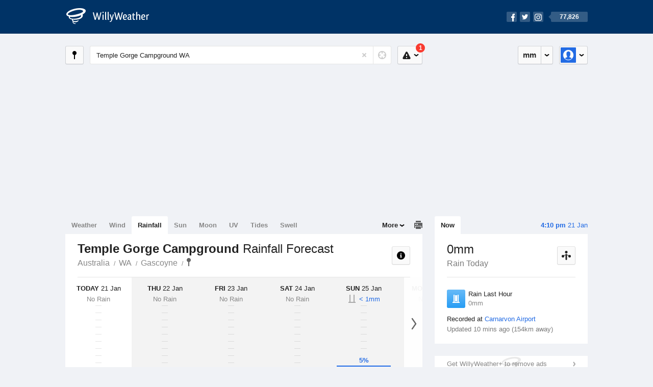

--- FILE ---
content_type: text/html; charset=UTF-8
request_url: https://rainfall.willyweather.com.au/wa/gascoyne/temple-gorge-campground.html
body_size: 10477
content:
<!doctype html><html lang="en"><head><meta charset="utf-8"><meta name="apple-itunes-app" content="app-id=592978502, app-argument=https://itunes.apple.com/au/app/weather-by-willyweather/id592978502?mt=8&amp;uo=4&amp;at=11lMKC%22"><meta property="og:url" content="https://rainfall.willyweather.com.au/wa/gascoyne/temple-gorge-campground.html"><link rel="canonical" href="https://rainfall.willyweather.com.au/wa/gascoyne/temple-gorge-campground.html"/><meta name="description" content="Temple Gorge Campground rain forecast information. Chance of rainfall chart with likely precipitation and statistics in live rain gauge"/><meta property="og:image" content="https://cdnres.willyweather.com.au/images/facebook.png"><meta property="og:image:secure_url" content="https://cdnres.willyweather.com.au/images/facebook.png"><link href="https://cdnres.willyweather.com.au/compiled/location.1.44.11.css" rel="stylesheet"><meta name="viewport" content="width=device-width,minimum-scale=1.0,maximum-scale=1.0"><link href="https://cdnres.willyweather.com.au/compiled/queries.1.44.11.css" rel="stylesheet"><link href="https://cdnres.willyweather.com.au/images/icons/apple-touch-icon-76.png" sizes="76x76" rel="apple-touch-icon-precomposed"><link href="https://cdnres.willyweather.com.au/images/icons/apple-touch-icon-120.png" sizes="120x120" rel="apple-touch-icon-precomposed"><link href="https://cdnres.willyweather.com.au/images/icons/apple-touch-icon-152.png" sizes="152x152" rel="apple-touch-icon-precomposed"><link href="https://cdnres.willyweather.com.au/images/icons/apple-touch-icon-180.png" sizes="180x180" rel="apple-touch-icon-precomposed"><link href="https://cdnres.willyweather.com.au/images/icons/favicon.ico" rel="icon"><script>
            ww = {data: {}};
            ww.isPrem = true ;
                            ww.weatherType = {code: 'rainfall'};
                    </script><script>
    ww.utcTimestamp = 1768983024000;
    ww.pageType = 'location';
    ww.cdn1Url = 'https://cdnres.willyweather.com.au';
    ww.location = {"id":34632,"name":"Temple Gorge Campground","postcode":"","lat":-24.6616,"lng":115.1742,"state":"WA","region":"Gascoyne","typeId":22,"timeZoneOffset":28800};
    ww.data.weatherTargeting = {"obsWind":24,"obsTemp":37,"rainLstHr":0,"rainToday":0,"precisNextHr":"fine","swellMorn1":null,"swellAftr1":null,"swellMorn2":null,"swellAftr2":null,"windMorn1":24,"windAftr1":16,"windMorn2":14,"windAftr2":14,"precis1":"fine","precis2":"fine","minTemp1":29,"maxTemp1":44,"minTemp2":27,"maxTemp2":46,"maxUv1":15,"maxUv2":14}</script><script>
            var gaDim = {pageType: ww.pageType};
            if (ww.weatherType) gaDim.weatherType = ww.weatherType.code;
            if (ww.location) {
                if (ww.location.state) gaDim.state = ww.location.state;
                if (ww.location.region) gaDim.region = ww.location.region;
                if (ww.location.name) {
                    gaDim.name = ww.location.name;
                    gaDim.postcode = ww.location.postcode;
                    gaDim.locationType = ww.location.typeId.toString();
                }
            }

            dataLayer = [gaDim];
        </script><title>Temple Gorge Campground Rainfall Forecast, WA  - WillyWeather</title></head><body class="rainfall-view location-view minimal" data-locale="en_AU"><script>(function(w,d,s,l,i){w[l]=w[l]||[];w[l].push({'gtm.start':
                new Date().getTime(),event:'gtm.js'});var f=d.getElementsByTagName(s)[0],
                j=d.createElement(s),dl=l!='dataLayer'?'&l='+l:'';j.async=true;j.src=
                '//www.googletagmanager.com/gtm.js?id='+i+dl;f.parentNode.insertBefore(j,f);
            })(window,document,'script','dataLayer','GTM-54MN4R');
        </script><header class="super-header"><section class="hero-bar"><a href="/" class="logo" aria-label="WillyWeather Logo"><i class="icon"></i><span>WillyWeather</span></a><nav class="fly-out social"><a data-hint="Follow Us"><span class="count">77,826</span><i class="facebook"></i><i class="twitter"></i><i class="instagram"></i></a><div class="fly-out-contents"></div></nav></section></header><section class="wrapper"><div class="global-tools"><nav class="fly-out measurements"><a class="cycle button" data-hint="Cycle Units" >&nbsp;&nbsp;</a><a class="button" data-hint="Unit Settings"><i class="icon"></i></a><div class="fly-out-contents"><header><h2>Unit Settings</h2><h3>Measurement preferences are saved</h3></header><ul><li><select name="t" data-weathertype="weather" data-labels="&deg;C,&deg;F"><option selected value="c">Celsius</option><option value="f">Fahrenheit</option></select><label>Temperature</label></li><li><select name="rpm" data-weathertype="rainfall" data-labels="mm,in,pts"><option selected value="mm">mm</option><option value="in">inches</option><option value="pts">points</option></select><label>Rainfall</label></li><li><select name="sh" data-weathertype="swell" data-labels="m,ft"><option selected value="m">metres</option><option value="ft">feet</option></select><label>Swell Height</label></li><li><select name="th" data-weathertype="tides" data-labels="m,ft"><option selected value="m">metres</option><option value="ft">feet</option></select><label>Tide Height</label></li><li><select name="ws" data-weathertype="wind" data-labels="km/h,mph,m/s,knots"><option selected value="km/h">km/h</option><option value="mph">mph</option><option value="m/s">m/s</option><option value="knots">knots</option></select><label>Wind Speed</label></li><li><select name="d"><option selected value="km">kilometres</option><option value="miles">miles</option></select><label>Distance</label></li><li><select name="p"><option value="hpa">hPa</option><option value="mmhg">mmHg</option><option value="inhg">inHg</option><option value="psi">psi</option><option value="millibars">millibars</option></select><label>Pressure</label></li><li><select name="rh" data-labels="m,ft"><option selected value="m">metres</option><option value="ft">feet</option></select><label>River Height</label></li></ul></div></nav><nav class="fly-out account"><a class="button" data-hint="Account"><img src="https://cdnres.willyweather.com.au/images/gravatar.png" width="30" height="30" alt="Profile Picture"></a><div class="fly-out-contents"></div></nav></div><section class="location-bar"><a class="button close-locations" data-hint="View Locations Map" data-closest-station-modal-trigger data-closest-point-modal-mode="locations"><i class="icon"></i></a><form method="get" action="/search/search.html" class="search empty" autocomplete="off"><input type="search" name="query" placeholder="Enter Location or Postcode" value="Temple Gorge Campground WA" aria-label="Enter Location or Postcode"><a class="current-location" data-hint="Use Current Location"><span class="icon"></span></a><i class="activity-indicator"></i><button type="reset" aria-label="Reset"></button><div class="fly-out-contents results"></div></form><nav class="fly-out warnings"><a data-hint="Warnings" class="button"><i class="icon"><b class="badge active">1</b></i></a><div class="fly-out-contents"></div><script>
        ww.data.warningsSummary = {areaType: 'location', id: 34632};
    </script></nav></section><figure class="ad ad-billboard" data-ad-type="billboard"></figure><section class="content"><aside class="secondary-focus"><time class="location-time"><strong class="time"></strong>&nbsp;<span class="date"></span></time><nav class="tabs"><section><a class="current"  data-target="real-time">Now</a></section></nav><section class="block real-time"><header><h1>0mm</h1><h2>Rain Today</h2><a class="button close-stations" data-hint="View Weather Stations Map" data-closest-station-modal-trigger data-closest-point-modal-mode="weather-stations" data-default-climate-variable-code="rainfall"><svg class="ui-icon" viewBox="0 0 20 20" xmlns="http://www.w3.org/2000/svg"><title>icon/icon-black/weather-station</title><g fill-rule="evenodd"><circle cx="3.5" cy="11.5" r="2.5"/><circle cx="10" cy="3.5" r="2.5"/><circle cx="16.5" cy="11.5" r="2.5"/><rect x="8.5" y="7" width="3" height="12" rx="1.5"/><path d="M2.07 11.267L9.08 8l.422.906-7.006 3.268zM17.928 11.267L10.923 8l-.423.907 7.006 3.267z"/></g></svg></a></header><ul class="data icon-list static" data-unit="mm" data-rain-last-hour="0"><li class="rain-last-hour has-rained"><span><i class="icon"></i><h3>Rain Last Hour</h3><span>0mm</span></span></li></ul><p class="toggle-data-sources no-toggle"><span>
                            Recorded at <a href="https://www.willyweather.com.au/climate/weather-stations/94300.html?superGraph=plots:rainfall">Carnarvon Airport</a></span><time>Updated 10 mins ago (154km away)</time></p><script>
        ww.data.observational = {target: '.real-time', template: 'rainfall', location: ww.location};
    </script></section><figure class="ad block ad-mrec ad-mrec1" data-ad-type="mrec1"><a class="cta nudge" href="https://www.willyweather.com.au/account/register.html">Get WillyWeather+ to remove ads</a></figure><section class="block extremes nation-level" data-expanding-module="extremes"><header><a class="cta toggle" data-view-more-button
           data-view-more-text="View More"
           data-view-less-text="View Less">View More</a><h2>Real-Time Extremes</h2></header><nav class="sub-tabs full"><a class="button" data-areatype="nation">Nation</a><a class="button" data-areatype="state" data-value="WA">State</a><a class="button" data-areatype="region" data-value="Gascoyne">Region</a></nav><ul class="icon-list"><li class="extreme-hottest"><a href="https://www.willyweather.com.au/climate/weather-stations/95402.html?superGraph=plots:temperature"><i class="icon"></i><h3>Hottest <span class="data">46.6 &deg;C</span></h3><span>Shark Bay Airport, WA</span></a></li><li class="extreme-coldest"><a href="https://www.willyweather.com.au/climate/weather-stations/95979.html?superGraph=plots:temperature"><i class="icon"></i><h3>Coldest <span class="data">4 &deg;C</span></h3><span>Kunanyi (Mount Wellington), TAS</span></a></li><li class="extreme-windiest"><a href="https://www.willyweather.com.au/climate/weather-stations/95979.html?superGraph=plots:wind-speed"><i class="icon"></i><h3>Windiest <span class="data">68.5km/h</span></h3><span>Kunanyi (Mount Wellington), TAS</span></a></li><li class="extreme-wettest"><a href="https://www.willyweather.com.au/climate/weather-stations/94122.html?superGraph=plots:rainfall"><i class="icon"></i><h3>Wettest (Last Hour) <span class="data">7.6mm</span></h3><span>Point Fawcett, NT</span></a></li><li class="secondary hidden extreme-most-humid"><a href="https://www.willyweather.com.au/climate/weather-stations/95952.html?superGraph=plots:humidity"><i class="icon"></i><h3>Most Humid <span class="data">100%</span></h3><span>Mount Read, TAS</span></a></li><li class="secondary hidden extreme-least-humid"><a href="https://www.willyweather.com.au/climate/weather-stations/94316.html?superGraph=plots:humidity"><i class="icon"></i><h3>Least Humid <span class="data">4%</span></h3><span>Paraburdoo Airport, WA</span></a></li><li class="secondary hidden extreme-highest-pressure"><a href="https://www.willyweather.com.au/climate/weather-stations/94647.html?superGraph=plots:pressure"><i class="icon"></i><h3>Highest Pressure <span class="data">1015.6 hPa</span></h3><span>Eucla, WA</span></a></li><li class="secondary hidden extreme-lowest-pressure"><a href="https://www.willyweather.com.au/climate/weather-stations/WW000005.html?superGraph=plots:pressure"><i class="icon"></i><h3>Lowest Pressure <span class="data">918 hPa</span></h3><span>Dorrigo, NSW</span></a></li></ul><script>
        ww.data.observationalExtremes = {areaType: 'nation', state: 'WA', region: 'Gascoyne'};
    </script></section><section class="block news"><header><a class="cta" href="//www.willyweather.com.au/news.html">All News</a><h2>Australia Weather News</h2></header><ul><li><a href="//www.willyweather.com.au/news/212908/rockhampton+residents+urged+to+avoid+floodwaters+as+fitzroy+river+approaches+peak.html"><time>        5h ago</time>
                                        Rockhampton residents urged to avoid floodwaters as Fitzroy River approaches peak
                                                                                    <p>Police have warned central Queensland residents against entering floodwaters, after several social media posts showed people in the shallows of a swollen river.   </p></a></li><li><a href="//www.willyweather.com.au/news/212910/towns+brace+for+potential+50--degree+days+as+heatwave+grips+pilbara+and+gascoyne.html"><time>        7h ago</time>
                                        Towns brace for potential 50-degree days as heatwave grips Pilbara and Gascoyne
                                                                            </a></li><li><a href="//www.willyweather.com.au/news/212909/aurora+australis+seen+across+australia+as+geomagnetic+storms+deliver+spectacular+light+show.html"><time>        9h ago</time>
                                        Aurora australis seen across Australia as geomagnetic storms deliver spectacular light show
                                                                            </a></li></ul></section><section class="block trends" data-expanding-module="trends"><header><a class="cta toggle" data-view-more-button data-view-more-text="View More" data-view-less-text="View Less">View More</a><h2>Trending Locations</h2></header><ul><li><a href="https://rainfall.willyweather.com.au/tas/hobart/hobart.html">
                                        Hobart, TAS 7000                </a></li><li><a href="https://rainfall.willyweather.com.au/tas/northern/launceston.html"><i class="trend-indicator trend-up">
                        +2</i>
                                        Launceston, TAS 7250                </a></li><li><a href="https://rainfall.willyweather.com.au/vic/melbourne/melbourne.html">
                                        Melbourne, VIC 3000                </a></li><li class="secondary hidden"><a href="https://rainfall.willyweather.com.au/nt/darwin/darwin.html"><i class="trend-indicator trend-up">
                        +5</i>
                                        Darwin, NT 0800                </a></li><li class="secondary hidden"><a href="https://rainfall.willyweather.com.au/qld/far-north/cairns.html"><i class="trend-indicator trend-up">
                        +1</i>
                                        Cairns, QLD 4870                </a></li><li class="secondary hidden"><a href="https://rainfall.willyweather.com.au/wa/perth/perth.html">
                                        Perth, WA 6000                </a></li><li class="secondary hidden"><a href="https://rainfall.willyweather.com.au/qld/brisbane/brisbane.html"><i class="trend-indicator trend-down">
                        -2</i>
                                        Brisbane, QLD 4000                </a></li><li class="secondary hidden"><a href="https://rainfall.willyweather.com.au/sa/eyre-peninsula/port-lincoln.html">
                                        Port Lincoln, SA 5606                </a></li><li class="secondary hidden"><a href="https://rainfall.willyweather.com.au/nsw/sydney/sydney.html"><i class="trend-indicator trend-down">
                        -7</i>
                                        Sydney, NSW 2000                </a></li><li class="secondary hidden"><a href="https://rainfall.willyweather.com.au/qld/mackay/mackay.html">
                                        Mackay, QLD 4740                </a></li></ul></section><figure class="ad block ad-mrec ad-mrec2" data-ad-type="mrec2"><a class="cta nudge" href="https://www.willyweather.com.au/account/register.html">Get WillyWeather+ to remove ads</a></figure></aside><main class="primary-focus"><nav class="tabs"><section class="primary-tabs"><a href="//www.willyweather.com.au/wa/gascoyne/temple-gorge-campground.html">Weather</a><a href="//wind.willyweather.com.au/wa/gascoyne/temple-gorge-campground.html">Wind</a><a href="//rainfall.willyweather.com.au/wa/gascoyne/temple-gorge-campground.html">Rainfall</a><a href="//sunrisesunset.willyweather.com.au/wa/gascoyne/temple-gorge-campground.html">Sun</a><a href="//moonphases.willyweather.com.au/wa/gascoyne/temple-gorge-campground.html">Moon</a><a href="//uv.willyweather.com.au/wa/gascoyne/temple-gorge-campground.html">UV</a><a href="//tides.willyweather.com.au/wa/gascoyne/temple-gorge-campground.html">Tides</a><a href="//swell.willyweather.com.au/wa/gascoyne/temple-gorge-campground.html">Swell</a></section><a class="print-tool" data-hint="Printable Overview" data-modal="overview"></a><section class="more-tabs fly-out"><a>More</a><div class="fly-out-contents"><ul><li class="hidden" data-hidden="1"><a href="//www.willyweather.com.au/wa/gascoyne/temple-gorge-campground.html">Weather</a></li><li class="hidden" data-hidden="1"><a href="//wind.willyweather.com.au/wa/gascoyne/temple-gorge-campground.html">Wind</a></li><li class="hidden" data-hidden="1"><a href="//rainfall.willyweather.com.au/wa/gascoyne/temple-gorge-campground.html">Rainfall</a></li><li class="hidden" data-hidden="1"><a href="//sunrisesunset.willyweather.com.au/wa/gascoyne/temple-gorge-campground.html">Sun</a></li><li class="hidden" data-hidden="1"><a href="//moonphases.willyweather.com.au/wa/gascoyne/temple-gorge-campground.html">Moon</a></li><li class="hidden" data-hidden="1"><a href="//uv.willyweather.com.au/wa/gascoyne/temple-gorge-campground.html">UV</a></li><li class="hidden" data-hidden="1"><a href="//tides.willyweather.com.au/wa/gascoyne/temple-gorge-campground.html">Tides</a></li><li class="hidden" data-hidden="1"><a href="//swell.willyweather.com.au/wa/gascoyne/temple-gorge-campground.html">Swell</a></li><li><a href="//www.willyweather.com.au/cameras.html" data-link="cameras" >Cameras</a></li><li><a href="//www.willyweather.com.au/climate/weather-stations.html" data-link="weather-stations">Weather Stations</a></li><li><a href="//www.willyweather.com.au/news.html">Weather News</a></li><li><a href="//www.willyweather.com.au/warnings.html">Warnings</a></li><li><a href="//www.willyweather.com.au/maps.html" data-link="maps">Maps</a></li><li><a href="//www.willyweather.com.au/graphs.html" data-link="graphs">Graphs</a></li></ul></div></section></nav><article class="view"><header class="view-header"><nav class="tools stacked-buttons"><a class="button help-info" data-hint="Help and Info"><i class="icon"></i></a></nav><h1>Temple Gorge Campground        <em> Rainfall Forecast</em></h1><ul class="breadcrumbs"><li><a href="/">Australia</a></li><li><a href="/wa.html">WA</a></li><li><a href="/wa/gascoyne.html">Gascoyne</a></li><li class="final-point"><a href="/wa/gascoyne/temple-gorge-campground.html">Temple Gorge Campground</a></li></ul></header><section class="forecast selectable"><div class="scroll-view"><ul><li class="day current"><time datetime="2026-01-21"><strong>Today</strong> 21 Jan</time><div class="chance chance-gauge chance-low"><b class="tick"></b><b class="tick"></b><b class="tick"></b><b class="tick"></b><b class="tick"></b><b class="tick"></b><b class="tick"></b><b class="tick"></b><b class="tick"></b><span class="chance-fill"></span><b class="chance-amount chance-no-amount">No Rain</b></div></li><li class="day"><time datetime="2026-01-22"><strong>Thu</strong> 22 Jan</time><div class="chance chance-gauge chance-low"><b class="tick"></b><b class="tick"></b><b class="tick"></b><b class="tick"></b><b class="tick"></b><b class="tick"></b><b class="tick"></b><b class="tick"></b><b class="tick"></b><span class="chance-fill"></span><b class="chance-amount chance-no-amount">No Rain</b></div></li><li class="day"><time datetime="2026-01-23"><strong>Fri</strong> 23 Jan</time><div class="chance chance-gauge chance-low"><b class="tick"></b><b class="tick"></b><b class="tick"></b><b class="tick"></b><b class="tick"></b><b class="tick"></b><b class="tick"></b><b class="tick"></b><b class="tick"></b><span class="chance-fill"></span><b class="chance-amount chance-no-amount">No Rain</b></div></li><li class="day"><time datetime="2026-01-24"><strong>Sat</strong> 24 Jan</time><div class="chance chance-gauge chance-low"><b class="tick"></b><b class="tick"></b><b class="tick"></b><b class="tick"></b><b class="tick"></b><b class="tick"></b><b class="tick"></b><b class="tick"></b><b class="tick"></b><span class="chance-fill"></span><b class="chance-amount chance-no-amount">No Rain</b></div></li><li class="day"><time datetime="2026-01-25"><strong>Sun</strong> 25 Jan</time><div class="chance chance-gauge chance-low"><b class="tick"></b><b class="tick"></b><b class="tick"></b><b class="tick"></b><b class="tick"></b><b class="tick"></b><b class="tick"></b><b class="tick"></b><b class="tick"></b><span class="chance-fill" style="width: 5%; height: 5%;"><b class="chance-value">5%</b></span><b class="chance-amount amount-0">&lt;&nbsp;1mm</b></div></li><li class="day"><time datetime="2026-01-26"><strong>Mon</strong> 26 Jan</time><div class="chance chance-gauge chance-low"><b class="tick"></b><b class="tick"></b><b class="tick"></b><b class="tick"></b><b class="tick"></b><b class="tick"></b><b class="tick"></b><b class="tick"></b><b class="tick"></b><span class="chance-fill"></span><b class="chance-amount chance-no-amount">No Rain</b></div></li><li class="day"><time datetime="2026-01-27"><strong>Tue</strong> 27 Jan</time><div class="chance chance-gauge chance-low"><b class="tick"></b><b class="tick"></b><b class="tick"></b><b class="tick"></b><b class="tick"></b><b class="tick"></b><b class="tick"></b><b class="tick"></b><b class="tick"></b><span class="chance-fill"></span><b class="chance-amount chance-no-amount">No Rain</b></div></li></ul><nav class="flippers ghosted"><a class="back"></a><a class="forward"></a></nav></div><script>
        ww.data.rainfallForecast = {location: ww.location};
    </script></section><small class="update-stamp hidden"><strong>Temple Gorge Campground</strong> rainfall forecast issued today at <time>1:28 pm.</time> Next forecast at approx. <time>3:28 am.</time></small><div class="rainfall-view"><nav class="sub-tabs"><a class="button" data-outlook="1">1-Day</a><a class="button" data-outlook="3">3-Day</a><a class="button" data-outlook="5">5-Day</a></nav><div class="extra-tools"><section><a data-hint="Go to Current Time" class="button current-time hidden"><i class="icon"></i></a></section></div><div class="plot-titles"><section class="plot-secondary"></section><section class="plot-primary"></section></div><figure id="rainfallGraph" class="graph super-graph animate loading"><nav class="flippers"><a class="back"></a><a class="forward"></a></nav></figure><form><fieldset class="legend-list graph-legend" data-series="active"><legend>
                Graph Plots
                <a href="https://www.willyweather.com.au/graphs.html?graph=outlook:1,location:34632,series=order:0,id:sunrisesunset,type:forecast,series=order:1,id:rainfallprobability,type:forecast,series=order:2,id:rainfall,type:observational" class="cta" alt="rainfall forecast graph">Open in Graphs</a></legend><ul class="icon-list options simple"><li data-id="rainfallprobability" data-type="forecast" data-name="Rain Probability"><label><input type="checkbox" checked aria-labelledby="graph-plot-primary-label"><i class="icon"><svg height="24px" width="84px"><g><rect height="4" width="84" y="10" x="0"/><circle r="5" cy="12" cx="42"/></g></svg></i></label><h3 id="graph-plot-primary-label">
                        Rainfall Probability Forecast <em>Bureau of Meteorology</em></h3></li><li data-id="rainfall" data-type="observational" data-name="Rain Amount"><label><input type="checkbox" aria-labelledby="graph-plot-secondary-label"><i class="icon"><svg height="24px" width="84px"><g fill="#319ff1"><rect height="4" width="84" y="10" x="0"/><rect style="opacity: .5;" height="12" width="84" y="12" x="0"/></g></svg></i></label><h3 id="graph-plot-secondary-label">
                        Rain Today Real-Time <em></em></h3></li></ul></fieldset><script>
            ww.data.graphs = [{graph: {config: {target: '#rainfallGraph',
                                                timestamp: ww.utcTimestamp,
                                                timeZoneOffset: ww.location.timeZoneOffset,
                                                outlook: 5,
                                                series: [{id: 'rainfallprobability', type: 'forecast'}, {id: 'rainfall', type: 'observational'}, {id: 'sunrisesunset', type: 'forecast'}]
                                                },
                                        data: {"forecastGraphs":{"rainfallprobability":{"dataConfig":{"series":{"config":{"id":"rainfallprobability","color":"#289df5","lineWidth":8,"lineFill":false,"lineRenderer":"BarLineRenderer","showPoints":true,"pointFormatter":"RainfallProbabilityPointFormatter"},"yAxisDataMin":0,"yAxisDataMax":5,"yAxisMin":0,"yAxisMax":100,"groups":[{"dateTime":1768953600,"points":[{"x":1768960800,"y":0},{"x":1768971600,"y":0},{"x":1768982400,"y":0},{"x":1768993200,"y":0},{"x":1769004000,"y":0},{"x":1769014800,"y":0},{"x":1769025600,"y":0},{"x":1769036400,"y":0}]},{"dateTime":1769040000,"points":[{"x":1769047200,"y":0},{"x":1769058000,"y":0},{"x":1769068800,"y":0},{"x":1769079600,"y":0},{"x":1769090400,"y":0},{"x":1769101200,"y":0},{"x":1769112000,"y":0},{"x":1769122800,"y":0}]},{"dateTime":1769126400,"points":[{"x":1769133600,"y":0},{"x":1769144400,"y":0},{"x":1769155200,"y":0},{"x":1769166000,"y":0},{"x":1769176800,"y":0},{"x":1769187600,"y":0},{"x":1769198400,"y":0},{"x":1769209200,"y":0}]},{"dateTime":1769212800,"points":[{"x":1769220000,"y":0},{"x":1769230800,"y":0},{"x":1769241600,"y":0},{"x":1769252400,"y":0},{"x":1769263200,"y":0},{"x":1769274000,"y":0},{"x":1769284800,"y":0},{"x":1769295600,"y":0}]},{"dateTime":1769299200,"points":[{"x":1769306400,"y":0},{"x":1769317200,"y":0},{"x":1769328000,"y":0},{"x":1769338800,"y":0},{"x":1769349600,"y":0},{"x":1769360400,"y":0},{"x":1769371200,"y":0},{"x":1769382000,"y":0}]},{"dateTime":1769385600,"points":[{"x":1769392800,"y":0},{"x":1769403600,"y":0},{"x":1769414400,"y":0},{"x":1769425200,"y":0},{"x":1769436000,"y":0},{"x":1769446800,"y":0},{"x":1769457600,"y":0},{"x":1769468400,"y":0}]},{"dateTime":1769472000,"points":[{"x":1769479200,"y":0},{"x":1769490000,"y":0},{"x":1769500800,"y":0},{"x":1769511600,"y":0},{"x":1769522400,"y":0},{"x":1769533200,"y":0},{"x":1769544000,"y":0},{"x":1769554800,"y":5}]}],"controlPoints":{"pre":{"x":1768950000,"y":0},"post":{"x":1769565600,"y":0}},"controlPoint":null},"xAxisMin":1768953600,"xAxisMax":1769558399},"carousel":{"size":12,"start":5},"units":{"percentage":"%"},"issueDateTime":"2026-01-21 13:26:48","nextIssueDateTime":"2026-01-22 03:26:48"},"sunrisesunset":{"dataConfig":{"series":{"config":{"id":"sunrisesunset","lineFill":true,"lineRenderer":"StraightLineRenderer","showPoints":false,"pointRenderer":"SunriseSunsetPointRenderer","pointFormatter":"SunriseSunsetPointFormatter"},"yAxisDataMin":null,"yAxisDataMax":null,"yAxisMin":null,"yAxisMax":null,"groups":[{"dateTime":1768953600,"points":[{"x":1768973005,"description":"First Light","type":"first-light"},{"x":1768974490,"description":"Sunrise","type":"sunrise"},{"x":1769022770,"description":"Sunset","type":"sunset"},{"x":1769024255,"description":"Last Light","type":"last-light"}]},{"dateTime":1769040000,"points":[{"x":1769059453,"description":"First Light","type":"first-light"},{"x":1769060935,"description":"Sunrise","type":"sunrise"},{"x":1769109158,"description":"Sunset","type":"sunset"},{"x":1769110640,"description":"Last Light","type":"last-light"}]},{"dateTime":1769126400,"points":[{"x":1769145901,"description":"First Light","type":"first-light"},{"x":1769147381,"description":"Sunrise","type":"sunrise"},{"x":1769195544,"description":"Sunset","type":"sunset"},{"x":1769197023,"description":"Last Light","type":"last-light"}]},{"dateTime":1769212800,"points":[{"x":1769232350,"description":"First Light","type":"first-light"},{"x":1769233826,"description":"Sunrise","type":"sunrise"},{"x":1769281929,"description":"Sunset","type":"sunset"},{"x":1769283405,"description":"Last Light","type":"last-light"}]},{"dateTime":1769299200,"points":[{"x":1769318798,"description":"First Light","type":"first-light"},{"x":1769320271,"description":"Sunrise","type":"sunrise"},{"x":1769368312,"description":"Sunset","type":"sunset"},{"x":1769369785,"description":"Last Light","type":"last-light"}]},{"dateTime":1769385600,"points":[{"x":1769405246,"description":"First Light","type":"first-light"},{"x":1769406716,"description":"Sunrise","type":"sunrise"},{"x":1769454694,"description":"Sunset","type":"sunset"},{"x":1769456164,"description":"Last Light","type":"last-light"}]},{"dateTime":1769472000,"points":[{"x":1769491693,"description":"First Light","type":"first-light"},{"x":1769493161,"description":"Sunrise","type":"sunrise"},{"x":1769541074,"description":"Sunset","type":"sunset"},{"x":1769542542,"description":"Last Light","type":"last-light"}]}],"controlPoints":{"pre":null,"post":null},"controlPoint":null},"xAxisMin":1768953600,"xAxisMax":1769558399},"carousel":{"size":1095,"start":386}}},"observationalGraphs":{"rainfall":{"dataConfig":{"series":{"config":{"id":"rainfall","color":"#003355","lineWidth":2,"lineFill":false,"lineRenderer":"BarLineRenderer","showPoints":false,"pointFormatter":"RainfallPointFormatter"},"yAxisDataMin":0,"yAxisDataMax":0,"yAxisMin":0,"yAxisMax":4,"groups":[{"dateTime":1768953600,"points":[{"x":1768953600,"y":0},{"x":1768954200,"y":0},{"x":1768954800,"y":0},{"x":1768955400,"y":0},{"x":1768956000,"y":0},{"x":1768956600,"y":0},{"x":1768957200,"y":0},{"x":1768957800,"y":0},{"x":1768958400,"y":0},{"x":1768959000,"y":0},{"x":1768959600,"y":0},{"x":1768960200,"y":0},{"x":1768960800,"y":0},{"x":1768961400,"y":0},{"x":1768962000,"y":0},{"x":1768962600,"y":0},{"x":1768963200,"y":0},{"x":1768963800,"y":0},{"x":1768964400,"y":0},{"x":1768965000,"y":0},{"x":1768965600,"y":0},{"x":1768966200,"y":0},{"x":1768966800,"y":0},{"x":1768967400,"y":0},{"x":1768968000,"y":0},{"x":1768968600,"y":0},{"x":1768969200,"y":0},{"x":1768969800,"y":0},{"x":1768970400,"y":0},{"x":1768971000,"y":0},{"x":1768971600,"y":0},{"x":1768972200,"y":0},{"x":1768972800,"y":0},{"x":1768973400,"y":0},{"x":1768974000,"y":0},{"x":1768974600,"y":0},{"x":1768975200,"y":0},{"x":1768975800,"y":0},{"x":1768976400,"y":0},{"x":1768977000,"y":0},{"x":1768977600,"y":0},{"x":1768978200,"y":0},{"x":1768978800,"y":0},{"x":1768979400,"y":0},{"x":1768980000,"y":0},{"x":1768980600,"y":0},{"x":1768981200,"y":0},{"x":1768981800,"y":0},{"x":1768982400,"y":0},{"x":1768983000,"y":0},{"x":1768983600,"y":0},{"x":1768984200,"y":0},{"x":1768984800,"y":0},{"x":1768985400,"y":0},{"x":1768986000,"y":0},{"x":1768986600,"y":0},{"x":1768987200,"y":0},{"x":1768987800,"y":0},{"x":1768988400,"y":0},{"x":1768989000,"y":0},{"x":1768989600,"y":0},{"x":1768990200,"y":0},{"x":1768990800,"y":0},{"x":1768991400,"y":0},{"x":1768992000,"y":0},{"x":1768992600,"y":0},{"x":1768993200,"y":0},{"x":1768993800,"y":0},{"x":1768994400,"y":0},{"x":1768995000,"y":0},{"x":1768995600,"y":0},{"x":1768996200,"y":0},{"x":1768996800,"y":0},{"x":1768997400,"y":0},{"x":1768998000,"y":0},{"x":1768998600,"y":0},{"x":1768999200,"y":0},{"x":1768999800,"y":0},{"x":1769000400,"y":0},{"x":1769001000,"y":0},{"x":1769001600,"y":0},{"x":1769002200,"y":0},{"x":1769002800,"y":0},{"x":1769003400,"y":0},{"x":1769004000,"y":0},{"x":1769004600,"y":0},{"x":1769005200,"y":0},{"x":1769005800,"y":0},{"x":1769006400,"y":0},{"x":1769007000,"y":0},{"x":1769007600,"y":0},{"x":1769008200,"y":0},{"x":1769008800,"y":0},{"x":1769009400,"y":0},{"x":1769010000,"y":0},{"x":1769010600,"y":0},{"x":1769011200,"y":0}]}],"controlPoints":{"pre":null,"post":null},"controlPoint":null},"xAxisMin":1768953600,"xAxisMax":1769644799},"carousel":{"size":3,"start":3},"units":{"amount":"mm"},"issueDateTime":"2026-01-21 08:00:00","provider":{"id":27,"name":"Carnarvon Airport","lat":-24.888,"lng":113.67,"distance":154,"units":{"distance":"km"}}}},"location":{"id":34632,"name":"Temple Gorge Campground","displayName":"Temple Gorge Campground","region":"Gascoyne","state":"WA","postcode":"","timeZone":"Australia\/Perth","timeZoneOffset":28800,"lat":-24.6616,"lng":115.1742,"typeId":22,"distance":null,"dataMappings":{"regionPrecis":"region_precis-bom-town-daily-wa_pw003","marineRegionPrecis":null,"fireRegionPrecis":"fire_region_precis-bom-town-daily-wa_fw048","mapOverlays":{"1":{"id":5,"name":"Carnarvon"},"5":{"id":5,"name":"Carnarvon"},"3":{"id":0,"name":"National"},"4":{"id":78,"name":"National"},"100":{"id":80,"name":"National"}},"cameras":null,"statistics":{"temperature":{"id":1125,"distance":43},"rainfall":{"id":1125,"distance":43},"wind":{"id":27,"distance":153}}}}}}}]
        </script></form></div><div class="ad ad-banner-image"><figure class="ad-banner-image-inner" data-ad-type="banner"></figure></div><section class="mapping-thumbs block"><div class="scroll-view forward"><ul><li><a href="https://www.willyweather.com.au/maps.html?style=ww&amp;provider=id:5,offset:-60" data-map-id="5"><img class="background" src="https://cdnres.willyweather.com.au/maps/staticimage.html?lat=-24.8878&amp;lng=113.67&amp;mapType=1&amp;zoom=6" alt="Map Thumbnail" loading="lazy" /><h3 class="cta light">Carnarvon Radar</h3></a></li><li><a href="https://www.willyweather.com.au/maps.html?style=satellite&amp;provider=id:78,offset:-300" data-map-id="78"><img class="background" src="https://cdnres.willyweather.com.au/maps/staticimage.html?lat=-24.5&amp;lng=133&amp;mapType=4&amp;zoom=3" alt="Map Thumbnail" loading="lazy" /><h3 class="cta light">National Satellite</h3></a></li><li><a href="https://www.willyweather.com.au/maps.html?style=standard&amp;provider=id:80,offset:-180" data-map-id="80"><img class="background" src="https://cdnres.willyweather.com.au/maps/staticimage.html?lat=-24.5&amp;lng=133&amp;mapType=100&amp;zoom=3" alt="Map Thumbnail" loading="lazy" /><h3 class="cta light">National Synoptic</h3></a></li></ul><nav class="flippers ghosted"><a class="back"></a><a class="forward"></a></nav></div><nav class="pagination"></nav><script>
            ww.data.mapSummary = {"mapProviders":[{"id":5,"name":"Carnarvon","lat":-24.8878,"lng":113.67,"mapBounds":{"minLat":-27.238,"minLng":110.97,"maxLat":-22.538,"maxLng":116.37},"timeZone":"Australia\/Perth","typeId":1,"zoom":6,"radius":256000,"interval":5,"overlayPath":"https:\/\/cdnmaps.willyweather.com.au\/radar\/","overlays":[{"dateTime":"2026-01-21 07:14:00","name":"114-202601210714.png","nextIssueDateTime":"2026-01-21 07:20:25"},{"dateTime":"2026-01-21 07:19:00","name":"114-202601210719.png","nextIssueDateTime":"2026-01-21 07:25:07"},{"dateTime":"2026-01-21 07:24:00","name":"114-202601210724.png","nextIssueDateTime":"2026-01-21 07:30:25"},{"dateTime":"2026-01-21 07:29:00","name":"114-202601210729.png","nextIssueDateTime":"2026-01-21 07:35:21"},{"dateTime":"2026-01-21 07:34:00","name":"114-202601210734.png","nextIssueDateTime":"2026-01-21 07:40:32"},{"dateTime":"2026-01-21 07:39:00","name":"114-202601210739.png","nextIssueDateTime":"2026-01-21 07:45:08"},{"dateTime":"2026-01-21 07:44:00","name":"114-202601210744.png","nextIssueDateTime":"2026-01-21 07:50:27"},{"dateTime":"2026-01-21 07:49:00","name":"114-202601210749.png","nextIssueDateTime":"2026-01-21 07:55:10"},{"dateTime":"2026-01-21 07:54:00","name":"114-202601210754.png","nextIssueDateTime":"2026-01-21 08:00:34"},{"dateTime":"2026-01-21 07:59:00","name":"114-202601210759.png","nextIssueDateTime":"2026-01-21 08:05:15"},{"dateTime":"2026-01-21 08:04:00","name":"114-202601210804.png","nextIssueDateTime":"2026-01-21 08:10:38"}],"classification":"radar","mapLegend":{"code":"radar","keys":[{"id":"5#f5f5ff","colour":"#f5f5ff","min":0.2,"max":0.5,"label":"light"},{"id":"5#b4b4ff","colour":"#b4b4ff","min":0.5,"max":1.5,"label":""},{"id":"5#7878ff","colour":"#7878ff","min":1.5,"max":2.5,"label":""},{"id":"5#1414ff","colour":"#1414ff","min":2.5,"max":4,"label":""},{"id":"5#00d8c3","colour":"#00d8c3","min":4,"max":6,"label":""},{"id":"5#019690","colour":"#019690","min":6,"max":10,"label":""},{"id":"5#006666","colour":"#006666","min":10,"max":15,"label":""},{"id":"5#ffff00","colour":"#ffff00","min":15,"max":20,"label":"moderate"},{"id":"5#ffc800","colour":"#ffc800","min":20,"max":35,"label":""},{"id":"5#ff9600","colour":"#ff9600","min":35,"max":50,"label":""},{"id":"5#ff6400","colour":"#ff6400","min":50,"max":80,"label":""},{"id":"5#ff0000","colour":"#ff0000","min":80,"max":120,"label":""},{"id":"5#c80000","colour":"#c80000","min":120,"max":200,"label":""},{"id":"5#780000","colour":"#780000","min":300,"max":300,"label":""},{"id":"5#280000","colour":"#280000","min":360,"max":0,"label":"heavy"}]},"status":{"code":"active","description":[{"text":"Currently active.","meta":"text"}]},"nextIssueDateTime":"2026-01-21 08:10:38","primary":true,"style":"ww","offset":-60},{"id":78,"name":"National","lat":-24.5,"lng":133,"mapBounds":{"minLat":-48,"minLng":103,"maxLat":-1,"maxLng":163},"timeZone":null,"typeId":4,"zoom":3,"radius":0,"interval":60,"overlayPath":"https:\/\/cdnmaps.willyweather.com.au\/satellite\/","overlays":[{"dateTime":"2026-01-21 04:00:00","name":"IDE00213.202601210400.png","nextIssueDateTime":"2026-01-21 05:37:50"},{"dateTime":"2026-01-21 05:00:00","name":"IDE00213.202601210500.png","nextIssueDateTime":"2026-01-21 06:40:24"},{"dateTime":"2026-01-21 06:00:00","name":"IDE00213.202601210600.png","nextIssueDateTime":"2026-01-21 07:40:21"},{"dateTime":"2026-01-21 07:00:00","name":"IDE00213.202601210700.png","nextIssueDateTime":"2026-01-21 08:47:12"}],"classification":"satellite","mapLegend":null,"status":{"code":"active","description":[{"text":"Currently active.","meta":"text"}]},"nextIssueDateTime":"2026-01-21 08:47:12","primary":true,"style":"satellite","offset":-300},{"id":80,"name":"National","lat":-24.5,"lng":133,"mapBounds":{"minLat":-48,"minLng":103,"maxLat":-1,"maxLng":163},"timeZone":null,"typeId":100,"zoom":3,"radius":0,"interval":360,"overlayPath":"https:\/\/cdnmaps.willyweather.com.au\/synoptic\/","overlays":[{"dateTime":"2026-01-21 06:00:00","name":"gfs.2026012100_gfs.t00z.pgrb2.0p50.f006.png","nextIssueDateTime":"2026-01-21 10:47:55"},{"dateTime":"2026-01-21 09:00:00","name":"gfs.2026012100_gfs.t00z.pgrb2.0p50.f009.png","nextIssueDateTime":"2026-01-21 10:47:55"},{"dateTime":"2026-01-21 12:00:00","name":"gfs.2026012100_gfs.t00z.pgrb2.0p50.f012.png","nextIssueDateTime":"2026-01-21 10:47:55"},{"dateTime":"2026-01-21 15:00:00","name":"gfs.2026012100_gfs.t00z.pgrb2.0p50.f015.png","nextIssueDateTime":"2026-01-21 10:47:55"},{"dateTime":"2026-01-21 18:00:00","name":"gfs.2026012100_gfs.t00z.pgrb2.0p50.f018.png","nextIssueDateTime":"2026-01-21 10:47:55"},{"dateTime":"2026-01-21 21:00:00","name":"gfs.2026012100_gfs.t00z.pgrb2.0p50.f021.png","nextIssueDateTime":"2026-01-21 10:47:55"},{"dateTime":"2026-01-22 00:00:00","name":"gfs.2026012100_gfs.t00z.pgrb2.0p50.f024.png","nextIssueDateTime":"2026-01-21 10:47:55"},{"dateTime":"2026-01-22 03:00:00","name":"gfs.2026012100_gfs.t00z.pgrb2.0p50.f027.png","nextIssueDateTime":"2026-01-21 10:47:55"},{"dateTime":"2026-01-22 06:00:00","name":"gfs.2026012100_gfs.t00z.pgrb2.0p50.f030.png","nextIssueDateTime":"2026-01-21 10:47:55"},{"dateTime":"2026-01-22 09:00:00","name":"gfs.2026012100_gfs.t00z.pgrb2.0p50.f033.png","nextIssueDateTime":"2026-01-21 10:47:55"},{"dateTime":"2026-01-22 12:00:00","name":"gfs.2026012100_gfs.t00z.pgrb2.0p50.f036.png","nextIssueDateTime":"2026-01-21 10:47:55"},{"dateTime":"2026-01-22 15:00:00","name":"gfs.2026012100_gfs.t00z.pgrb2.0p50.f039.png","nextIssueDateTime":"2026-01-21 10:47:55"},{"dateTime":"2026-01-22 18:00:00","name":"gfs.2026012100_gfs.t00z.pgrb2.0p50.f042.png","nextIssueDateTime":"2026-01-21 10:47:55"}],"classification":"synoptic","mapLegend":null,"status":{"code":"active","description":[{"text":"Currently active.","meta":"text"}]},"nextIssueDateTime":"2026-01-21 10:47:55","primary":true,"style":"standard","offset":-180}],"cdn1Url":"https:\/\/cdnres.willyweather.com.au","dataUrl":"\/maps\/summary.html?provider=order:1,type:1,offset:-60,style:ww,id:5&provider=order:2,type:4,offset:-300,style:satellite,id:78&provider=order:3,type:100,offset:-180,style:standard,id:80,limit:2160&mapView=fullScreen:0"};
        </script></section><section class="stats-summary block"><h2><strong> Temple Gorge Campground </strong> Rainfall Statistics <a class="cta" href="https://www.willyweather.com.au/climate/weather-stations/006022.html?superGraph=plots:rainfall">View More</a></h2><div class="graph-thumb"><h3><strong>January</strong> Rainfall</h3><h4>Gascoyne Junction (43km)</h4><figure class="graph-rainfall"></figure><nav class="sub-tabs full"><a class="button" data-target="annual">2026</a><a class="button" data-target="previous-month">December</a><a class="button current" data-target="current-month">January</a></nav><!-- STATISTICS CURRENT YEAR --><ul class="icon-list static"><li class="stats-total-rainfall annual hidden"><span><i class="icon"></i><h3>Total Rainfall <em>2026</em></h3><span>3mm</span></span></li><li class="stats-daily-average annual hidden"><span><i class="icon"></i><h3>Daily Average <em>2026</em></h3><span>0.2mm</span></span></li><li class="stats-wettest-day annual hidden"><span><i class="icon"></i><h3>Wettest Day <em>17 January, 2026</em></h3><span>3mm</span></span></li><li class="stats-wet-days annual hidden"><span><i class="icon"></i><h3>Wet Days <em>2026</em></h3><span>1/21 (5%)</span></span></li><!-- STATISTICS PREVIOUS MONTH --><li class="stats-total-rainfall previous-month hidden"><span><i class="icon"></i><h3>Total Rainfall <em>December</em></h3><span>0.4mm</span></span></li><li class="stats-daily-average previous-month hidden"><span><i class="icon"></i><h3>Daily Average <em>December</em></h3><span>0.4mm</span></span></li><li class="stats-wettest-day previous-month hidden"><span><i class="icon"></i><h3>Wettest Day <em>3 December, 2025</em></h3><span>0.4mm</span></span></li><li class="stats-wet-days previous-month hidden"><span><i class="icon"></i><h3>Wet Days <em>December</em></h3><span>1/31 (3%)</span></span></li><!-- STATISTICS CURRENT MONTH --><li class="stats-total-rainfall current-month"><span><i class="icon"></i><h3>Total Rainfall <em>January</em></h3><span>3mm</span></span></li><li class="stats-daily-average current-month"><span><i class="icon"></i><h3>Daily Average <em>January</em></h3><span>0.2mm</span></span></li><li class="stats-wettest-day current-month"><span><i class="icon"></i><h3>Wettest Day <em>17 January, 2026</em></h3><span>3mm</span></span></li><li class="stats-wet-days current-month"><span><i class="icon"></i><h3>Wet Days <em>January</em></h3><span>1/21 (5%)</span></span></li></ul></div><div class="graph-thumb"><h3><strong>Climate</strong> (2010&ndash;Present)</h3><h4>Gascoyne Junction (43km)</h4><figure class="graph-rainfall-climate"></figure><a href="/widget/create.html" class="up-sell widgets"><strong>Take a look at our website widgets</strong><em>Available free! <span class="cta">Find Out More</span></em></a><ul class="icon-list static"><li class="stats-annual-average"><span><i class="icon"></i><h3>Annual Average <em>2021&ndash;2025</em></h3><span>214.6mm</span></span></li><li class="stats-monthly-average"><span><i class="icon"></i><h3>Monthly Average <em>2021&ndash;2025</em></h3><span>20.9mm</span></span></li><li class="stats-daily-average"><span><i class="icon"></i><h3>Daily Average <em>2021&ndash;2026</em></h3><span>1mm</span></span></li><li class="stats-wettest-day"><span><i class="icon"></i><h3>Wettest Day <em>4 February, 2021</em></h3><span>110.2mm</span></span></li></ul></div><script>
        ww.data.climateGraph = {"series":[{"type":"column","data":[{"x":0,"y":9.7,"tooltip":"9.7mm"},{"x":1,"y":79.9,"tooltip":"79.9mm"},{"x":2,"y":12,"tooltip":"12mm"},{"x":3,"y":8.8,"tooltip":"8.8mm"},{"x":4,"y":45.3,"tooltip":"45.3mm"},{"x":5,"y":20.7,"tooltip":"20.7mm"},{"x":6,"y":18.6,"tooltip":"18.6mm"},{"x":7,"y":10.6,"tooltip":"10.6mm"},{"x":8,"y":3.4,"tooltip":"3.4mm"},{"x":9,"y":6.6,"tooltip":"6.6mm"},{"x":10,"y":0.8,"tooltip":"0.8mm"},{"x":11,"y":17.6,"tooltip":"17.6mm"}]}],"min":0,"max":300,"currentMonth":1};
        ww.data.statisticsGraph = {"series":[{"type":"column","data":[{"x":0,"y":null,"tooltip":"mm"},{"x":1,"y":null,"tooltip":"mm"},{"x":2,"y":null,"tooltip":"mm"},{"x":3,"y":null,"tooltip":"mm"},{"x":4,"y":null,"tooltip":"mm"},{"x":5,"y":null,"tooltip":"mm"},{"x":6,"y":0,"tooltip":"0mm"},{"x":7,"y":0,"tooltip":"0mm"},{"x":8,"y":0,"tooltip":"0mm"},{"x":9,"y":0,"tooltip":"0mm"},{"x":10,"y":0,"tooltip":"0mm"},{"x":11,"y":0,"tooltip":"0mm"},{"x":12,"y":0,"tooltip":"0mm"},{"x":13,"y":0,"tooltip":"0mm"},{"x":14,"y":0,"tooltip":"0mm"},{"x":15,"y":0,"tooltip":"0mm"},{"x":16,"y":3,"tooltip":"3mm"},{"x":17,"y":0,"tooltip":"0mm"},{"x":18,"y":0,"tooltip":"0mm"},{"x":19,"y":0,"tooltip":"0mm"},{"x":20,"y":0,"tooltip":"0mm"},{"x":21,"y":null,"tooltip":null},{"x":22,"y":null,"tooltip":null},{"x":23,"y":null,"tooltip":null},{"x":24,"y":null,"tooltip":null},{"x":25,"y":null,"tooltip":null},{"x":26,"y":null,"tooltip":null},{"x":27,"y":null,"tooltip":null},{"x":28,"y":null,"tooltip":null},{"x":29,"y":null,"tooltip":null},{"x":30,"y":null,"tooltip":null}]}],"min":0,"max":20,"currentDay":21,"daysInMonth":31,"climateConfig":null};
    </script></section><figure class="ad block ad-mrec ad-mrec3" data-ad-type="mrec3"><a class="cta nudge" href="https://www.willyweather.com.au/account/register.html">Get WillyWeather+ to remove ads</a></figure></article></main></section><footer class="super-footer"><section><h6>Data Sources</h6><ul><li><small>Weather information based on data supplied by the <em>Bureau of Meteorology</em> and <a href="https://www.willyweather.com.au/terms.html#data-disclaimer" class="cta">other sources</a></small></li><li><small>&copy; 2026 WillyWeather</small></li></ul></section><section><h6>Apps</h6><ul><li class="iphone-app"><a href="https://www.willyweather.com.au/info/ios.html">iPhone App</a></li><li class="android-app"><a href="https://www.willyweather.com.au/info/android.html">Android App</a></li></ul></section><section><h6>Products</h6><ul><li><a href="https://www.willyweather.com.au/account/register.html">Accounts</a></li><li><a href="https://www.willyweather.com.au/widget/create.html">Website Widgets</a></li><li><a href="https://www.willyweather.com.au/info/widget/warning.html">Website Warnings</a></li><li><a href="https://www.willyweather.com.au/advertising.html">Advertising</a></li><li><a href="https://www.willyweather.com.au/info/api.html">Public API</a></li></ul></section><section><h6>WillyWeather <em>1.44.11</em></h6><ul><li class="important"><a href="https://www.willyweather.com.au/terms.html">Terms and Conditions</a></li><li class="important"><a data-site-view="" data-desktop="Desktop Site" data-mobile="Mobile Site"></a></li></ul></section><section class="contact"><h6>Contact</h6><ul><li><a href="https://www.facebook.com/willyweather">Facebook</a></li><li><a href="https://twitter.com/WillyWeather">Twitter</a></li><li class="important"><a class="contact-us">Contact Us</a></li></ul></section></footer></section><figure class='custom-master hidden'></figure><script>
            function loadScripts() {
                var element = document.createElement('script');
                element.src = 'https://cdnres.willyweather.com.au/compiled/location.1.44.11.js';
                document.body.appendChild(element);
            }
            if (window.addEventListener)
                window.addEventListener('load', loadScripts, false);
            else if (window.attachEvent)
                window.attachEvent('onload', loadScripts);
            else
                window.onload = loadScripts;
        </script><script type="text/javascript" src="https://cdnres.willyweather.com.au/ads.js?" async></script><script defer data-domain="willyweather.com.au" src="https://plausible.io/js/script.js"></script></body></html>

--- FILE ---
content_type: text/html; charset=utf-8
request_url: https://www.google.com/recaptcha/api2/aframe
body_size: 182
content:
<!DOCTYPE HTML><html><head><meta http-equiv="content-type" content="text/html; charset=UTF-8"></head><body><script nonce="3mm3feB-YFgwUL153IASWw">/** Anti-fraud and anti-abuse applications only. See google.com/recaptcha */ try{var clients={'sodar':'https://pagead2.googlesyndication.com/pagead/sodar?'};window.addEventListener("message",function(a){try{if(a.source===window.parent){var b=JSON.parse(a.data);var c=clients[b['id']];if(c){var d=document.createElement('img');d.src=c+b['params']+'&rc='+(localStorage.getItem("rc::a")?sessionStorage.getItem("rc::b"):"");window.document.body.appendChild(d);sessionStorage.setItem("rc::e",parseInt(sessionStorage.getItem("rc::e")||0)+1);localStorage.setItem("rc::h",'1768983035768');}}}catch(b){}});window.parent.postMessage("_grecaptcha_ready", "*");}catch(b){}</script></body></html>

--- FILE ---
content_type: text/plain
request_url: https://rtb.openx.net/openrtbb/prebidjs
body_size: -87
content:
{"id":"a647a999-6711-4a78-b6db-a804d5b2d3de","nbr":0}